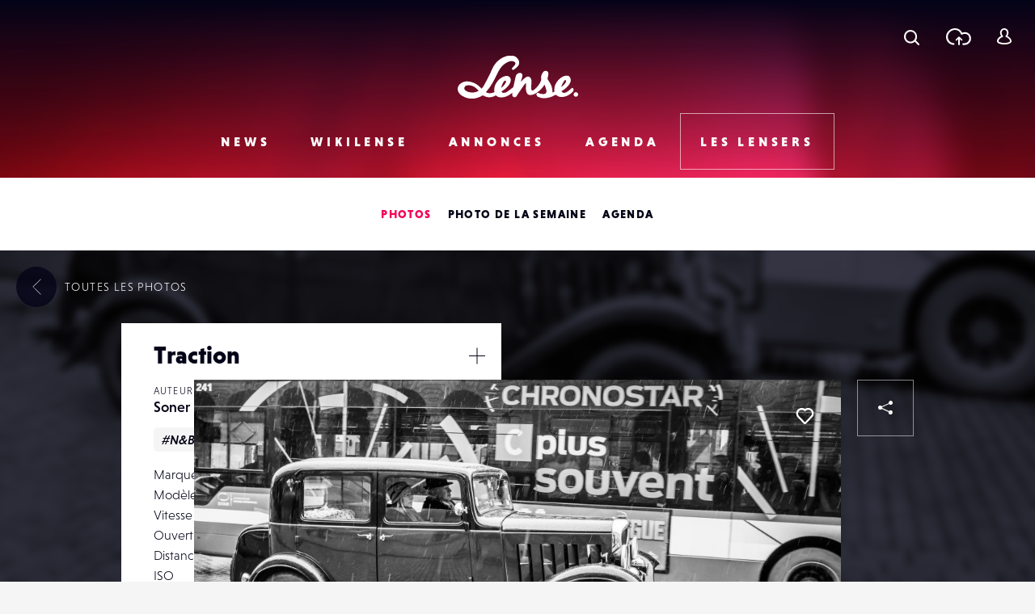

--- FILE ---
content_type: text/html; charset=UTF-8
request_url: https://www.lense.fr/wp-admin/admin-ajax.php
body_size: -66
content:
{"post_id":107673,"counted":false,"storage":[],"type":"post"}

--- FILE ---
content_type: text/html; charset=utf-8
request_url: https://www.google.com/recaptcha/api2/anchor?ar=1&k=6LehnQsUAAAAABNYyfLzUnaZTlkVTuZKBmGM04B1&co=aHR0cHM6Ly93d3cubGVuc2UuZnI6NDQz&hl=en&type=image&v=PoyoqOPhxBO7pBk68S4YbpHZ&theme=light&size=normal&anchor-ms=20000&execute-ms=30000&cb=dr9e6sr3izr4
body_size: 49577
content:
<!DOCTYPE HTML><html dir="ltr" lang="en"><head><meta http-equiv="Content-Type" content="text/html; charset=UTF-8">
<meta http-equiv="X-UA-Compatible" content="IE=edge">
<title>reCAPTCHA</title>
<style type="text/css">
/* cyrillic-ext */
@font-face {
  font-family: 'Roboto';
  font-style: normal;
  font-weight: 400;
  font-stretch: 100%;
  src: url(//fonts.gstatic.com/s/roboto/v48/KFO7CnqEu92Fr1ME7kSn66aGLdTylUAMa3GUBHMdazTgWw.woff2) format('woff2');
  unicode-range: U+0460-052F, U+1C80-1C8A, U+20B4, U+2DE0-2DFF, U+A640-A69F, U+FE2E-FE2F;
}
/* cyrillic */
@font-face {
  font-family: 'Roboto';
  font-style: normal;
  font-weight: 400;
  font-stretch: 100%;
  src: url(//fonts.gstatic.com/s/roboto/v48/KFO7CnqEu92Fr1ME7kSn66aGLdTylUAMa3iUBHMdazTgWw.woff2) format('woff2');
  unicode-range: U+0301, U+0400-045F, U+0490-0491, U+04B0-04B1, U+2116;
}
/* greek-ext */
@font-face {
  font-family: 'Roboto';
  font-style: normal;
  font-weight: 400;
  font-stretch: 100%;
  src: url(//fonts.gstatic.com/s/roboto/v48/KFO7CnqEu92Fr1ME7kSn66aGLdTylUAMa3CUBHMdazTgWw.woff2) format('woff2');
  unicode-range: U+1F00-1FFF;
}
/* greek */
@font-face {
  font-family: 'Roboto';
  font-style: normal;
  font-weight: 400;
  font-stretch: 100%;
  src: url(//fonts.gstatic.com/s/roboto/v48/KFO7CnqEu92Fr1ME7kSn66aGLdTylUAMa3-UBHMdazTgWw.woff2) format('woff2');
  unicode-range: U+0370-0377, U+037A-037F, U+0384-038A, U+038C, U+038E-03A1, U+03A3-03FF;
}
/* math */
@font-face {
  font-family: 'Roboto';
  font-style: normal;
  font-weight: 400;
  font-stretch: 100%;
  src: url(//fonts.gstatic.com/s/roboto/v48/KFO7CnqEu92Fr1ME7kSn66aGLdTylUAMawCUBHMdazTgWw.woff2) format('woff2');
  unicode-range: U+0302-0303, U+0305, U+0307-0308, U+0310, U+0312, U+0315, U+031A, U+0326-0327, U+032C, U+032F-0330, U+0332-0333, U+0338, U+033A, U+0346, U+034D, U+0391-03A1, U+03A3-03A9, U+03B1-03C9, U+03D1, U+03D5-03D6, U+03F0-03F1, U+03F4-03F5, U+2016-2017, U+2034-2038, U+203C, U+2040, U+2043, U+2047, U+2050, U+2057, U+205F, U+2070-2071, U+2074-208E, U+2090-209C, U+20D0-20DC, U+20E1, U+20E5-20EF, U+2100-2112, U+2114-2115, U+2117-2121, U+2123-214F, U+2190, U+2192, U+2194-21AE, U+21B0-21E5, U+21F1-21F2, U+21F4-2211, U+2213-2214, U+2216-22FF, U+2308-230B, U+2310, U+2319, U+231C-2321, U+2336-237A, U+237C, U+2395, U+239B-23B7, U+23D0, U+23DC-23E1, U+2474-2475, U+25AF, U+25B3, U+25B7, U+25BD, U+25C1, U+25CA, U+25CC, U+25FB, U+266D-266F, U+27C0-27FF, U+2900-2AFF, U+2B0E-2B11, U+2B30-2B4C, U+2BFE, U+3030, U+FF5B, U+FF5D, U+1D400-1D7FF, U+1EE00-1EEFF;
}
/* symbols */
@font-face {
  font-family: 'Roboto';
  font-style: normal;
  font-weight: 400;
  font-stretch: 100%;
  src: url(//fonts.gstatic.com/s/roboto/v48/KFO7CnqEu92Fr1ME7kSn66aGLdTylUAMaxKUBHMdazTgWw.woff2) format('woff2');
  unicode-range: U+0001-000C, U+000E-001F, U+007F-009F, U+20DD-20E0, U+20E2-20E4, U+2150-218F, U+2190, U+2192, U+2194-2199, U+21AF, U+21E6-21F0, U+21F3, U+2218-2219, U+2299, U+22C4-22C6, U+2300-243F, U+2440-244A, U+2460-24FF, U+25A0-27BF, U+2800-28FF, U+2921-2922, U+2981, U+29BF, U+29EB, U+2B00-2BFF, U+4DC0-4DFF, U+FFF9-FFFB, U+10140-1018E, U+10190-1019C, U+101A0, U+101D0-101FD, U+102E0-102FB, U+10E60-10E7E, U+1D2C0-1D2D3, U+1D2E0-1D37F, U+1F000-1F0FF, U+1F100-1F1AD, U+1F1E6-1F1FF, U+1F30D-1F30F, U+1F315, U+1F31C, U+1F31E, U+1F320-1F32C, U+1F336, U+1F378, U+1F37D, U+1F382, U+1F393-1F39F, U+1F3A7-1F3A8, U+1F3AC-1F3AF, U+1F3C2, U+1F3C4-1F3C6, U+1F3CA-1F3CE, U+1F3D4-1F3E0, U+1F3ED, U+1F3F1-1F3F3, U+1F3F5-1F3F7, U+1F408, U+1F415, U+1F41F, U+1F426, U+1F43F, U+1F441-1F442, U+1F444, U+1F446-1F449, U+1F44C-1F44E, U+1F453, U+1F46A, U+1F47D, U+1F4A3, U+1F4B0, U+1F4B3, U+1F4B9, U+1F4BB, U+1F4BF, U+1F4C8-1F4CB, U+1F4D6, U+1F4DA, U+1F4DF, U+1F4E3-1F4E6, U+1F4EA-1F4ED, U+1F4F7, U+1F4F9-1F4FB, U+1F4FD-1F4FE, U+1F503, U+1F507-1F50B, U+1F50D, U+1F512-1F513, U+1F53E-1F54A, U+1F54F-1F5FA, U+1F610, U+1F650-1F67F, U+1F687, U+1F68D, U+1F691, U+1F694, U+1F698, U+1F6AD, U+1F6B2, U+1F6B9-1F6BA, U+1F6BC, U+1F6C6-1F6CF, U+1F6D3-1F6D7, U+1F6E0-1F6EA, U+1F6F0-1F6F3, U+1F6F7-1F6FC, U+1F700-1F7FF, U+1F800-1F80B, U+1F810-1F847, U+1F850-1F859, U+1F860-1F887, U+1F890-1F8AD, U+1F8B0-1F8BB, U+1F8C0-1F8C1, U+1F900-1F90B, U+1F93B, U+1F946, U+1F984, U+1F996, U+1F9E9, U+1FA00-1FA6F, U+1FA70-1FA7C, U+1FA80-1FA89, U+1FA8F-1FAC6, U+1FACE-1FADC, U+1FADF-1FAE9, U+1FAF0-1FAF8, U+1FB00-1FBFF;
}
/* vietnamese */
@font-face {
  font-family: 'Roboto';
  font-style: normal;
  font-weight: 400;
  font-stretch: 100%;
  src: url(//fonts.gstatic.com/s/roboto/v48/KFO7CnqEu92Fr1ME7kSn66aGLdTylUAMa3OUBHMdazTgWw.woff2) format('woff2');
  unicode-range: U+0102-0103, U+0110-0111, U+0128-0129, U+0168-0169, U+01A0-01A1, U+01AF-01B0, U+0300-0301, U+0303-0304, U+0308-0309, U+0323, U+0329, U+1EA0-1EF9, U+20AB;
}
/* latin-ext */
@font-face {
  font-family: 'Roboto';
  font-style: normal;
  font-weight: 400;
  font-stretch: 100%;
  src: url(//fonts.gstatic.com/s/roboto/v48/KFO7CnqEu92Fr1ME7kSn66aGLdTylUAMa3KUBHMdazTgWw.woff2) format('woff2');
  unicode-range: U+0100-02BA, U+02BD-02C5, U+02C7-02CC, U+02CE-02D7, U+02DD-02FF, U+0304, U+0308, U+0329, U+1D00-1DBF, U+1E00-1E9F, U+1EF2-1EFF, U+2020, U+20A0-20AB, U+20AD-20C0, U+2113, U+2C60-2C7F, U+A720-A7FF;
}
/* latin */
@font-face {
  font-family: 'Roboto';
  font-style: normal;
  font-weight: 400;
  font-stretch: 100%;
  src: url(//fonts.gstatic.com/s/roboto/v48/KFO7CnqEu92Fr1ME7kSn66aGLdTylUAMa3yUBHMdazQ.woff2) format('woff2');
  unicode-range: U+0000-00FF, U+0131, U+0152-0153, U+02BB-02BC, U+02C6, U+02DA, U+02DC, U+0304, U+0308, U+0329, U+2000-206F, U+20AC, U+2122, U+2191, U+2193, U+2212, U+2215, U+FEFF, U+FFFD;
}
/* cyrillic-ext */
@font-face {
  font-family: 'Roboto';
  font-style: normal;
  font-weight: 500;
  font-stretch: 100%;
  src: url(//fonts.gstatic.com/s/roboto/v48/KFO7CnqEu92Fr1ME7kSn66aGLdTylUAMa3GUBHMdazTgWw.woff2) format('woff2');
  unicode-range: U+0460-052F, U+1C80-1C8A, U+20B4, U+2DE0-2DFF, U+A640-A69F, U+FE2E-FE2F;
}
/* cyrillic */
@font-face {
  font-family: 'Roboto';
  font-style: normal;
  font-weight: 500;
  font-stretch: 100%;
  src: url(//fonts.gstatic.com/s/roboto/v48/KFO7CnqEu92Fr1ME7kSn66aGLdTylUAMa3iUBHMdazTgWw.woff2) format('woff2');
  unicode-range: U+0301, U+0400-045F, U+0490-0491, U+04B0-04B1, U+2116;
}
/* greek-ext */
@font-face {
  font-family: 'Roboto';
  font-style: normal;
  font-weight: 500;
  font-stretch: 100%;
  src: url(//fonts.gstatic.com/s/roboto/v48/KFO7CnqEu92Fr1ME7kSn66aGLdTylUAMa3CUBHMdazTgWw.woff2) format('woff2');
  unicode-range: U+1F00-1FFF;
}
/* greek */
@font-face {
  font-family: 'Roboto';
  font-style: normal;
  font-weight: 500;
  font-stretch: 100%;
  src: url(//fonts.gstatic.com/s/roboto/v48/KFO7CnqEu92Fr1ME7kSn66aGLdTylUAMa3-UBHMdazTgWw.woff2) format('woff2');
  unicode-range: U+0370-0377, U+037A-037F, U+0384-038A, U+038C, U+038E-03A1, U+03A3-03FF;
}
/* math */
@font-face {
  font-family: 'Roboto';
  font-style: normal;
  font-weight: 500;
  font-stretch: 100%;
  src: url(//fonts.gstatic.com/s/roboto/v48/KFO7CnqEu92Fr1ME7kSn66aGLdTylUAMawCUBHMdazTgWw.woff2) format('woff2');
  unicode-range: U+0302-0303, U+0305, U+0307-0308, U+0310, U+0312, U+0315, U+031A, U+0326-0327, U+032C, U+032F-0330, U+0332-0333, U+0338, U+033A, U+0346, U+034D, U+0391-03A1, U+03A3-03A9, U+03B1-03C9, U+03D1, U+03D5-03D6, U+03F0-03F1, U+03F4-03F5, U+2016-2017, U+2034-2038, U+203C, U+2040, U+2043, U+2047, U+2050, U+2057, U+205F, U+2070-2071, U+2074-208E, U+2090-209C, U+20D0-20DC, U+20E1, U+20E5-20EF, U+2100-2112, U+2114-2115, U+2117-2121, U+2123-214F, U+2190, U+2192, U+2194-21AE, U+21B0-21E5, U+21F1-21F2, U+21F4-2211, U+2213-2214, U+2216-22FF, U+2308-230B, U+2310, U+2319, U+231C-2321, U+2336-237A, U+237C, U+2395, U+239B-23B7, U+23D0, U+23DC-23E1, U+2474-2475, U+25AF, U+25B3, U+25B7, U+25BD, U+25C1, U+25CA, U+25CC, U+25FB, U+266D-266F, U+27C0-27FF, U+2900-2AFF, U+2B0E-2B11, U+2B30-2B4C, U+2BFE, U+3030, U+FF5B, U+FF5D, U+1D400-1D7FF, U+1EE00-1EEFF;
}
/* symbols */
@font-face {
  font-family: 'Roboto';
  font-style: normal;
  font-weight: 500;
  font-stretch: 100%;
  src: url(//fonts.gstatic.com/s/roboto/v48/KFO7CnqEu92Fr1ME7kSn66aGLdTylUAMaxKUBHMdazTgWw.woff2) format('woff2');
  unicode-range: U+0001-000C, U+000E-001F, U+007F-009F, U+20DD-20E0, U+20E2-20E4, U+2150-218F, U+2190, U+2192, U+2194-2199, U+21AF, U+21E6-21F0, U+21F3, U+2218-2219, U+2299, U+22C4-22C6, U+2300-243F, U+2440-244A, U+2460-24FF, U+25A0-27BF, U+2800-28FF, U+2921-2922, U+2981, U+29BF, U+29EB, U+2B00-2BFF, U+4DC0-4DFF, U+FFF9-FFFB, U+10140-1018E, U+10190-1019C, U+101A0, U+101D0-101FD, U+102E0-102FB, U+10E60-10E7E, U+1D2C0-1D2D3, U+1D2E0-1D37F, U+1F000-1F0FF, U+1F100-1F1AD, U+1F1E6-1F1FF, U+1F30D-1F30F, U+1F315, U+1F31C, U+1F31E, U+1F320-1F32C, U+1F336, U+1F378, U+1F37D, U+1F382, U+1F393-1F39F, U+1F3A7-1F3A8, U+1F3AC-1F3AF, U+1F3C2, U+1F3C4-1F3C6, U+1F3CA-1F3CE, U+1F3D4-1F3E0, U+1F3ED, U+1F3F1-1F3F3, U+1F3F5-1F3F7, U+1F408, U+1F415, U+1F41F, U+1F426, U+1F43F, U+1F441-1F442, U+1F444, U+1F446-1F449, U+1F44C-1F44E, U+1F453, U+1F46A, U+1F47D, U+1F4A3, U+1F4B0, U+1F4B3, U+1F4B9, U+1F4BB, U+1F4BF, U+1F4C8-1F4CB, U+1F4D6, U+1F4DA, U+1F4DF, U+1F4E3-1F4E6, U+1F4EA-1F4ED, U+1F4F7, U+1F4F9-1F4FB, U+1F4FD-1F4FE, U+1F503, U+1F507-1F50B, U+1F50D, U+1F512-1F513, U+1F53E-1F54A, U+1F54F-1F5FA, U+1F610, U+1F650-1F67F, U+1F687, U+1F68D, U+1F691, U+1F694, U+1F698, U+1F6AD, U+1F6B2, U+1F6B9-1F6BA, U+1F6BC, U+1F6C6-1F6CF, U+1F6D3-1F6D7, U+1F6E0-1F6EA, U+1F6F0-1F6F3, U+1F6F7-1F6FC, U+1F700-1F7FF, U+1F800-1F80B, U+1F810-1F847, U+1F850-1F859, U+1F860-1F887, U+1F890-1F8AD, U+1F8B0-1F8BB, U+1F8C0-1F8C1, U+1F900-1F90B, U+1F93B, U+1F946, U+1F984, U+1F996, U+1F9E9, U+1FA00-1FA6F, U+1FA70-1FA7C, U+1FA80-1FA89, U+1FA8F-1FAC6, U+1FACE-1FADC, U+1FADF-1FAE9, U+1FAF0-1FAF8, U+1FB00-1FBFF;
}
/* vietnamese */
@font-face {
  font-family: 'Roboto';
  font-style: normal;
  font-weight: 500;
  font-stretch: 100%;
  src: url(//fonts.gstatic.com/s/roboto/v48/KFO7CnqEu92Fr1ME7kSn66aGLdTylUAMa3OUBHMdazTgWw.woff2) format('woff2');
  unicode-range: U+0102-0103, U+0110-0111, U+0128-0129, U+0168-0169, U+01A0-01A1, U+01AF-01B0, U+0300-0301, U+0303-0304, U+0308-0309, U+0323, U+0329, U+1EA0-1EF9, U+20AB;
}
/* latin-ext */
@font-face {
  font-family: 'Roboto';
  font-style: normal;
  font-weight: 500;
  font-stretch: 100%;
  src: url(//fonts.gstatic.com/s/roboto/v48/KFO7CnqEu92Fr1ME7kSn66aGLdTylUAMa3KUBHMdazTgWw.woff2) format('woff2');
  unicode-range: U+0100-02BA, U+02BD-02C5, U+02C7-02CC, U+02CE-02D7, U+02DD-02FF, U+0304, U+0308, U+0329, U+1D00-1DBF, U+1E00-1E9F, U+1EF2-1EFF, U+2020, U+20A0-20AB, U+20AD-20C0, U+2113, U+2C60-2C7F, U+A720-A7FF;
}
/* latin */
@font-face {
  font-family: 'Roboto';
  font-style: normal;
  font-weight: 500;
  font-stretch: 100%;
  src: url(//fonts.gstatic.com/s/roboto/v48/KFO7CnqEu92Fr1ME7kSn66aGLdTylUAMa3yUBHMdazQ.woff2) format('woff2');
  unicode-range: U+0000-00FF, U+0131, U+0152-0153, U+02BB-02BC, U+02C6, U+02DA, U+02DC, U+0304, U+0308, U+0329, U+2000-206F, U+20AC, U+2122, U+2191, U+2193, U+2212, U+2215, U+FEFF, U+FFFD;
}
/* cyrillic-ext */
@font-face {
  font-family: 'Roboto';
  font-style: normal;
  font-weight: 900;
  font-stretch: 100%;
  src: url(//fonts.gstatic.com/s/roboto/v48/KFO7CnqEu92Fr1ME7kSn66aGLdTylUAMa3GUBHMdazTgWw.woff2) format('woff2');
  unicode-range: U+0460-052F, U+1C80-1C8A, U+20B4, U+2DE0-2DFF, U+A640-A69F, U+FE2E-FE2F;
}
/* cyrillic */
@font-face {
  font-family: 'Roboto';
  font-style: normal;
  font-weight: 900;
  font-stretch: 100%;
  src: url(//fonts.gstatic.com/s/roboto/v48/KFO7CnqEu92Fr1ME7kSn66aGLdTylUAMa3iUBHMdazTgWw.woff2) format('woff2');
  unicode-range: U+0301, U+0400-045F, U+0490-0491, U+04B0-04B1, U+2116;
}
/* greek-ext */
@font-face {
  font-family: 'Roboto';
  font-style: normal;
  font-weight: 900;
  font-stretch: 100%;
  src: url(//fonts.gstatic.com/s/roboto/v48/KFO7CnqEu92Fr1ME7kSn66aGLdTylUAMa3CUBHMdazTgWw.woff2) format('woff2');
  unicode-range: U+1F00-1FFF;
}
/* greek */
@font-face {
  font-family: 'Roboto';
  font-style: normal;
  font-weight: 900;
  font-stretch: 100%;
  src: url(//fonts.gstatic.com/s/roboto/v48/KFO7CnqEu92Fr1ME7kSn66aGLdTylUAMa3-UBHMdazTgWw.woff2) format('woff2');
  unicode-range: U+0370-0377, U+037A-037F, U+0384-038A, U+038C, U+038E-03A1, U+03A3-03FF;
}
/* math */
@font-face {
  font-family: 'Roboto';
  font-style: normal;
  font-weight: 900;
  font-stretch: 100%;
  src: url(//fonts.gstatic.com/s/roboto/v48/KFO7CnqEu92Fr1ME7kSn66aGLdTylUAMawCUBHMdazTgWw.woff2) format('woff2');
  unicode-range: U+0302-0303, U+0305, U+0307-0308, U+0310, U+0312, U+0315, U+031A, U+0326-0327, U+032C, U+032F-0330, U+0332-0333, U+0338, U+033A, U+0346, U+034D, U+0391-03A1, U+03A3-03A9, U+03B1-03C9, U+03D1, U+03D5-03D6, U+03F0-03F1, U+03F4-03F5, U+2016-2017, U+2034-2038, U+203C, U+2040, U+2043, U+2047, U+2050, U+2057, U+205F, U+2070-2071, U+2074-208E, U+2090-209C, U+20D0-20DC, U+20E1, U+20E5-20EF, U+2100-2112, U+2114-2115, U+2117-2121, U+2123-214F, U+2190, U+2192, U+2194-21AE, U+21B0-21E5, U+21F1-21F2, U+21F4-2211, U+2213-2214, U+2216-22FF, U+2308-230B, U+2310, U+2319, U+231C-2321, U+2336-237A, U+237C, U+2395, U+239B-23B7, U+23D0, U+23DC-23E1, U+2474-2475, U+25AF, U+25B3, U+25B7, U+25BD, U+25C1, U+25CA, U+25CC, U+25FB, U+266D-266F, U+27C0-27FF, U+2900-2AFF, U+2B0E-2B11, U+2B30-2B4C, U+2BFE, U+3030, U+FF5B, U+FF5D, U+1D400-1D7FF, U+1EE00-1EEFF;
}
/* symbols */
@font-face {
  font-family: 'Roboto';
  font-style: normal;
  font-weight: 900;
  font-stretch: 100%;
  src: url(//fonts.gstatic.com/s/roboto/v48/KFO7CnqEu92Fr1ME7kSn66aGLdTylUAMaxKUBHMdazTgWw.woff2) format('woff2');
  unicode-range: U+0001-000C, U+000E-001F, U+007F-009F, U+20DD-20E0, U+20E2-20E4, U+2150-218F, U+2190, U+2192, U+2194-2199, U+21AF, U+21E6-21F0, U+21F3, U+2218-2219, U+2299, U+22C4-22C6, U+2300-243F, U+2440-244A, U+2460-24FF, U+25A0-27BF, U+2800-28FF, U+2921-2922, U+2981, U+29BF, U+29EB, U+2B00-2BFF, U+4DC0-4DFF, U+FFF9-FFFB, U+10140-1018E, U+10190-1019C, U+101A0, U+101D0-101FD, U+102E0-102FB, U+10E60-10E7E, U+1D2C0-1D2D3, U+1D2E0-1D37F, U+1F000-1F0FF, U+1F100-1F1AD, U+1F1E6-1F1FF, U+1F30D-1F30F, U+1F315, U+1F31C, U+1F31E, U+1F320-1F32C, U+1F336, U+1F378, U+1F37D, U+1F382, U+1F393-1F39F, U+1F3A7-1F3A8, U+1F3AC-1F3AF, U+1F3C2, U+1F3C4-1F3C6, U+1F3CA-1F3CE, U+1F3D4-1F3E0, U+1F3ED, U+1F3F1-1F3F3, U+1F3F5-1F3F7, U+1F408, U+1F415, U+1F41F, U+1F426, U+1F43F, U+1F441-1F442, U+1F444, U+1F446-1F449, U+1F44C-1F44E, U+1F453, U+1F46A, U+1F47D, U+1F4A3, U+1F4B0, U+1F4B3, U+1F4B9, U+1F4BB, U+1F4BF, U+1F4C8-1F4CB, U+1F4D6, U+1F4DA, U+1F4DF, U+1F4E3-1F4E6, U+1F4EA-1F4ED, U+1F4F7, U+1F4F9-1F4FB, U+1F4FD-1F4FE, U+1F503, U+1F507-1F50B, U+1F50D, U+1F512-1F513, U+1F53E-1F54A, U+1F54F-1F5FA, U+1F610, U+1F650-1F67F, U+1F687, U+1F68D, U+1F691, U+1F694, U+1F698, U+1F6AD, U+1F6B2, U+1F6B9-1F6BA, U+1F6BC, U+1F6C6-1F6CF, U+1F6D3-1F6D7, U+1F6E0-1F6EA, U+1F6F0-1F6F3, U+1F6F7-1F6FC, U+1F700-1F7FF, U+1F800-1F80B, U+1F810-1F847, U+1F850-1F859, U+1F860-1F887, U+1F890-1F8AD, U+1F8B0-1F8BB, U+1F8C0-1F8C1, U+1F900-1F90B, U+1F93B, U+1F946, U+1F984, U+1F996, U+1F9E9, U+1FA00-1FA6F, U+1FA70-1FA7C, U+1FA80-1FA89, U+1FA8F-1FAC6, U+1FACE-1FADC, U+1FADF-1FAE9, U+1FAF0-1FAF8, U+1FB00-1FBFF;
}
/* vietnamese */
@font-face {
  font-family: 'Roboto';
  font-style: normal;
  font-weight: 900;
  font-stretch: 100%;
  src: url(//fonts.gstatic.com/s/roboto/v48/KFO7CnqEu92Fr1ME7kSn66aGLdTylUAMa3OUBHMdazTgWw.woff2) format('woff2');
  unicode-range: U+0102-0103, U+0110-0111, U+0128-0129, U+0168-0169, U+01A0-01A1, U+01AF-01B0, U+0300-0301, U+0303-0304, U+0308-0309, U+0323, U+0329, U+1EA0-1EF9, U+20AB;
}
/* latin-ext */
@font-face {
  font-family: 'Roboto';
  font-style: normal;
  font-weight: 900;
  font-stretch: 100%;
  src: url(//fonts.gstatic.com/s/roboto/v48/KFO7CnqEu92Fr1ME7kSn66aGLdTylUAMa3KUBHMdazTgWw.woff2) format('woff2');
  unicode-range: U+0100-02BA, U+02BD-02C5, U+02C7-02CC, U+02CE-02D7, U+02DD-02FF, U+0304, U+0308, U+0329, U+1D00-1DBF, U+1E00-1E9F, U+1EF2-1EFF, U+2020, U+20A0-20AB, U+20AD-20C0, U+2113, U+2C60-2C7F, U+A720-A7FF;
}
/* latin */
@font-face {
  font-family: 'Roboto';
  font-style: normal;
  font-weight: 900;
  font-stretch: 100%;
  src: url(//fonts.gstatic.com/s/roboto/v48/KFO7CnqEu92Fr1ME7kSn66aGLdTylUAMa3yUBHMdazQ.woff2) format('woff2');
  unicode-range: U+0000-00FF, U+0131, U+0152-0153, U+02BB-02BC, U+02C6, U+02DA, U+02DC, U+0304, U+0308, U+0329, U+2000-206F, U+20AC, U+2122, U+2191, U+2193, U+2212, U+2215, U+FEFF, U+FFFD;
}

</style>
<link rel="stylesheet" type="text/css" href="https://www.gstatic.com/recaptcha/releases/PoyoqOPhxBO7pBk68S4YbpHZ/styles__ltr.css">
<script nonce="v3v4lv5NXpT_8XFAD6a5dQ" type="text/javascript">window['__recaptcha_api'] = 'https://www.google.com/recaptcha/api2/';</script>
<script type="text/javascript" src="https://www.gstatic.com/recaptcha/releases/PoyoqOPhxBO7pBk68S4YbpHZ/recaptcha__en.js" nonce="v3v4lv5NXpT_8XFAD6a5dQ">
      
    </script></head>
<body><div id="rc-anchor-alert" class="rc-anchor-alert"></div>
<input type="hidden" id="recaptcha-token" value="[base64]">
<script type="text/javascript" nonce="v3v4lv5NXpT_8XFAD6a5dQ">
      recaptcha.anchor.Main.init("[\x22ainput\x22,[\x22bgdata\x22,\x22\x22,\[base64]/[base64]/[base64]/[base64]/[base64]/UltsKytdPUU6KEU8MjA0OD9SW2wrK109RT4+NnwxOTI6KChFJjY0NTEyKT09NTUyOTYmJk0rMTxjLmxlbmd0aCYmKGMuY2hhckNvZGVBdChNKzEpJjY0NTEyKT09NTYzMjA/[base64]/[base64]/[base64]/[base64]/[base64]/[base64]/[base64]\x22,\[base64]\\u003d\x22,\x22J8K3HDcrY3szXA0xwrDDimTDqg/CucOMw6EvwpQcw6zDisK4w61sRMOrwqvDu8OEDA7CnmbDqsKPwqA8wpE0w4Q/AnTCtWBlw50Ofz3CosOpEsO+YnnCukcIIMOawqcrdW88HcODw4bCvyUvwobDmcKsw4vDjMOoNxtWbsK4wrzCssOkdD/Cg8Obw7nChCfCmcOywqHCtsKewqJVPg/ChsKGUcOyUCLCq8KKwqPClj8LwrPDl1wawqrCswwSwr/CoMKlwqdMw6QVworDs8KdSsODwrfDqidXw4Eqwr9Ew6jDqcKtw54Xw7JjMsOaJCzDh1/DosOow4s7w7gQw4Eow4offTxFA8KQGMKbwpU7IF7DpxPDs8OVQ3cfEsK+IVxmw4sVw6vDicOqw6zCg8K0BMKrXsOKX03DvcK2J8Kdw6LCncOSPMOlwqXCl1DDqW/DrQrDuio5G8KIB8O1WwfDgcKLGFwbw4zCiC7Cjmk7woXDvMKcw7Qwwq3CuMOaKcKKNMKlKMOGwrMVKz7CqVNHYg7CscO8ahEmFcKDwosswoklQcOaw5pXw711woJTVcO2O8K8w7NAbzZuw6NtwoHCucOMS8OjZS7CjsOUw5dww7/DjcKPf8OHw5PDq8ONwo4+w77Ck8OVBEXDjnwzwqPDqcOXZ2JBWcOYC3HDocKewqhew7vDjMOTwqgswqTDtE9Sw7FgwpoVwqsaSATCiWnCjnDClFzCkcOidELCkGVRbsKJeCPCjsOnw6AJDCFbYXlSBsOUw7DCv8OsLnjDlxQPGn82YHLCjiNLUiQ/XQUyUcKUPnrDp8O3IMKCwo/DjcKsWU8+RQjCnsOYdcKpw5/Dtk3Dt0PDpcOfwqrCpz9YM8KJwqfCggbCmnfCqsK4wojDmsOKSElrMHjDmEUbQwVEI8ODworCq3hseVZzaRvCvcKcdMO5fMOWEMK2P8OjwpRqKgXDqMOkHVTDtcK/w5gCEMOFw5d4wovCnHdKwpfDqlU4IsOubsOdd8OgWlfCglXDpytSwr/DuR/CoF8yFXrDgcK2OcOiYS/DrGtqKcKVwqx8MgnClhZLw5pow6DCncO5wrBDXWzClh/CvSgCw5fDkj0YwoXDm19Swp/CjUlow7LCnCsPwpYXw5c/wqcLw51Xw4YhIcKBwrLDv0XChsOAI8KERsKYwrzCgTNrSSEnWcKDw4TCv8OWHMKGwpxYwoAREAJaworCkV4Aw7fCowZcw7vCvlFLw5ELw57DlgUvwpcZw6TCtcKtbnzDtTxPacOCd8KLwo3CkcOmdgsxHMOhw67CpCPDlcKaw5/DtsO7d8K5Py0UdAgfw47ClU94w4/DksKiwphqwpgpwrjCoh/CgcORVsKjwpNoewYWFsO8wokzw5jCpMOwwrZ0AsKRC8OhSkrDrMKWw7zDlhnCo8KdXcOfYsOQPH1XdC0Nwo5ew65yw7fDtT3CvxkmMsOydzjDklsXVcOaw6PChEhRwpPClxdEVVbCkmbDmCpBw5xzCMOITDJsw4cOJAlkwoLCpgzDlcO/w6ZLIMO8KMOBHMKYw7cjC8KPw7DDu8OwR8K6w7PCkMOPP0jDjMKLw4IhF2nCuWvDjik4PMODdFQ5w7HClkjCm8OWPVDCpwBRw55IwobClsKowr/[base64]/DpsKEDQjDnmjCrcKROQ3DsgR+PVpYw4/[base64]/wqV9w43CjsK1wpLDshJNN8OBw6HCjMKIw7Y8BsOmXS7CkcOaK3/Dt8Kub8OlfHtgB00Bw4FjUXhJEcOTP8KgwqXCqMKpw4hWf8OKXsOjCCxid8ORw7TCqQbCjn3CoCrCtUpDCMKTe8ORw5gGw5gnwrM2EyTCnMK4eAjDgsO2RcKhw4Jtw4NbA8Ofw4/DtMKNwq7DkADCksKpw6LCjsOreT7CnCssdMOdw4rDucKXwpQoLBo8fDnDszo9wpbCp318w6DDq8O0wqTCusONwqzDnVHDjMOXwqPDvUHDpAPClsKNVFFMwo9MEk/CgMOKwpXCq0HDuQbCp8K4MlNbwo0IwoEoaABQQnQGLmMZU8OyH8OHBMO8wq/CqXHDgsOPw7NlNz54K0bCtEIjw6LCj8O5w7XCoDNbwqXDsDJWw6HCnCdSw7xnScK0woBbBcKZw7scQCI6w6XDtEZlL1EDRMKXw5JkRiI8HMK0aw7DscKAJ3fCgcKpMsOPAl7DrcKxw5dTM8Kiw4Bpwq7Dr3RKw4DCt1TDmWnCpcKqw6HCmwBoAsO0w5AqXj/CscKcIkYZw7E8K8OPaz1KccOWwqhDYcKEw4XDq3rCqcKNwqIkw49pC8Omw6IaUEg+cD9Rw6YtVTHDvkYVw5jCr8KBfnIPR8KXP8KMPyR1wrDCiXx1bhdHIsKnwpzDmisCwrdXw7RBGmLDtXrCmMKxC8KKwrzDt8OIwp/DtsOlODPCpcKfdRjCu8Otwrd+woLDuMKtwrxVaMOVwq9lwpsNwonDvVEpw4hoaMOSwqogFMO6w5PDscOzw4kxwovDtsOHcsKLw61uwo/CgyoNJcOTw6Ymw4PCg1/[base64]/[base64]/DoMO6Wh3DmcOjwokIwpcdw4hmPMOQc2F6JMOgNsOzHMOwPEnCtkkvwpDDmQU5w58ww6wFw7rCsRAmKcOZwpnDjko8w5jCglvCi8KBF3fDqsOkOV4helkQGcKIwrnDrCPCqMOow53Dj1LDh8OpF3fDmQ1pwppvw61twpHCnsKJwp4VFMKUYgjCnDbDuTbCszbDvHULw6/Dl8KgOg0Mw4MsZsO/wqgWYcOrZ19jaMOWKMODAsOewoTCnibChE40TcOaPxHCqMKmwrjDp3dIwoljNsOWBMOYw5fDrTVew6TDvHh0w5TCiMKFw7PDpcOEwqLDnnDDpBEEwo3DiBHDoMORNBtCw6fDqsKTCEDCm8K/w5wgMUzDhnrCnsOiw7HCpUpxw7DClkfDoMKyw7JVwrlEw6jDvj5dE8K1w7TCjG4dFcKcY8KVPE3DncKCZm/Dk8Kdw5BowowOY0LCpsKlwrR8QsOHwo18Y8Oze8KzAsOOFXV5w40hw4IYw4PDrzjCq07Cn8OSwo7CtMK+NcOVw4/Ckz/DrMOuUsO3Umc1NDgGKcOCwpvCuDFaw4/CoEzDsyzCoC5gw6fDmcKkw65yFFUlw5LCulLDlMOJAHsxw6dqUcKAwr0QwoF/w6DDuGTDom8Bw7sTwrsvw4vDucKMwoXCkcKHwq4FKsKTw6TCoXjCmcOXbUTDpmnCvcOGQhjCm8KcOX/CoMOCw45rMHsIwqTDp200DsO2VsOEwpzCjj7Ck8K+VsOtworCggJ3GjrCryPDusKZwp1qwr3ChsOEwpzDqzbDvsKuw4bCuzYBwqTCnC3DqMKNDgUNXCvDjsOSYXjDgcKMwqRxw7XCu2wxw759w4vCuQnCisOYw6HDtsOFAsOQNMOsN8KBUcKYw4sKT8O/[base64]/[base64]/DrMKDwoTDn8KPYMOEw5vCiRJkwrtPwpsCeDzDv3LDtB5xJjIRwoliOMOmAMKJw7RKUMK3GsO9Xy4Lw53ChMKDw6HDrkPCvDTDl2x1wr9Swr5nwqzCgQxQwp7Cn1UXIsKbwpVGwr7Ch8K/w5gewqImOcKsVkbDqkVSM8KqNjk4wqzCpsOmf8O4amQJw5FXfcKOBMK1w7JNw5zClMOfTwkCw60iwqPCoVPCkcKhTcK6ECnDj8KmwrQUw6RBw4rDmnjCnXl0w7VEMBrDt2QVBsOlw6nCoHAVwq7CiMO/[base64]/DsRvCu8OOT0ZMwrFCM3bDkMK0KcK9wpIqwohbw4/DjsK1w61mwpHCgsOTw6/Cgm15UgXCmMKNwrrDq1VDw6V2wqXCn2R5wrTCnVvDpcKgw7cnw5PDs8OmwrIMY8OhX8O6wpbDvcKFwqhvdlofw75jw4/Dsg/CoTg6Yzs7NHTCkMKWVcK6wqF8D8OSXsOATjVvXsO7NUcOwp9kw5MVYsKod8O0wo3CjUDClVEqG8KywrPDpREgfsK/KsOYJHh+w5/DiMOaCGfDtsKFw4IYAy/Do8KUw7xST8KAMA/DuXJewqBfw4zDhMO7d8ORwqzDucKAwrvCoS94w5LCicOrDgzDi8KQw5JeBsOHNRQdJcKZc8O0w4fDvmUsP8KUYcO3w4PCkRzCrMOLWsOnJh/CicKOPcKEw4Izdwo8S8KxF8OXwqHCucKHw7dLTMKtU8OIw6oWw7vDrcKDQxDClAwQwrBDMWNvw5jDngrCr8OvQQFjw5ReSU/Dr8KqwrLCnsOJwoHCscKYwoXDkAYSwpjCjVPCsMKOwqIdZVDCjsKZw4LCh8KZw6EYwonCtE8bTD7Cmx7CrGt9dyHDnnkHwqfDvlEvWcOPEGd2eMKZwpzCksOuw67Dqm0abcKQDcK+EsOww70VcsKVIsK6w7nDjRvDt8KPwrpmwoTDthpZCyfCkcKKwqYnKH8/w7JHw58dX8Kvw4TCl04Cw5w7bVDDisKYwq9Hw7/DvMOEHsKfVgB8Ah1DUcOSwrrCqcK8dx5/[base64]/w6zChE5iM8Kaw7jCrsKAwpcawrrDvCcYXMKifFMpKMOJwoYzRcO7VMO8DEHCnV1SOMK7VA/Ch8ORCQrDt8K8w4HDpMOXHMKBwr/[base64]/[base64]/w47Dl8KIIzDDpsK+w7w5ecOZC8KkwpHDocORA8OuaQFOwpgcFsORLsK0wpDChh1zw4IwAwYZw7jDtMK3LsKkw4Aawp7CtMKuwq/Cs3oBMcKOH8OMDg7CvQfDtMOPw73Du8K/w6HCi8OuDnQfw6hbTncyYsK/[base64]/CnknCnsKWw4BhWQIhw5bCu8Kiw4fCrMKiIAwuw78mwoN1KjlZRcKHDBvDs8K2w7LCs8KawrrDrsOGwrPCnRvCs8O3CArCnz4LNmhEwr3DqcKAJsKaJMKnLW3DiMKhw4wpYMKTKk1ZfMKaacKBai7ChnDDgMOtwpfDrcO2VMO+wpjDhMOpwq/Dp2RqwqM9w7lNDlopIQJXwrvCllzCtHPDmQfDnGvCsm/CtjbDm8Oow7A5c3DCp2ROFsOYwr5EwpfDu8Kpw6EMw48+LMOeEcKuwqNLJsKCwrrCgcKbw4ZNw7F+w78XwqJvN8KswppOCx3ClXULwpbDtBzCjMOdwqEUMAbCkgZEw7g7wps6ZcOXfsOKw7UGw5tQw65Pwp5nV3fDgTHCqy/[base64]/Cs8K5wo4uHsK4Y8KIQcK9ZV/Dt8OiRCBIeCkGw5RnwrfDqMOZwoUFw5jCqBktw5TCnsOQwpHDq8Oxwr7CmsK1CcKDGsKUVm8kYcOQEsKaEsKAwqM0wqBRZw0KQcKSw7AjU8K0wr3DpMKJw6peYx/[base64]/DoMOLc0Yzw5Iyw6zDj33DuW7DssKxw5QcAV/DjlHDlcKNaMOHScOFFcOHfALDrFBVwp5zT8OBKhxcWiR4wo/[base64]/DssOdWsKDwrpLeGvCm8KmCBcwwo8CBSUCCGE0w5bDuMOAwqd4w4LCucOGAMOZIMKxMyHDt8KaPcKHN8Okw406eiXCqcKhOMO8JcKNwpVOMxVOwrTDrQgiJcOIwqLDuMK/[base64]/DgEjDjHrCvS7DmCfDlQXDiMOqwqxqw5rDjcOBwr9swq9IwrkRwq4Fw6XCksKscg/Duy/CvC7Cp8OiY8O9EsKDIsKbS8OiDsOdMjd8WFLCqsKIOcOlwoczGycoP8OPwqdnI8OxZcO3E8K8w4nClMO1wog1RMOLDiLCiD/DvEnDsmPCoUJ/wqQkfFw/esKfwr3Ct1nDnysJw5TCj0TDuMOqbMKgwq5ywprDlsKcwrEgwonCl8K4woxRw5Vxwo7DmcOew5zCuD/DmRHCpsKmfSHClMKuCcOgwqTCilbDkMOYw5dQf8KCw6gUDcKaVMKkwotIPsKxw6rDmcOSezPCq3HCogUpwqsPCE1wJ0fCqEfCmcKrHH5Qw54awqVLw7vDgsOhw61ZAMKgw74qwooZwo/Dok7DqU7Dr8Kvw7fDsAzCmcOcwoDDuCbDnMOcEsKjCDnCnRLCoWHDscOqDHhaw5HDmcOow7JkeElcw4nDnyfDnsKhUSvCv8O+w4zDpcKUwpPCpsKqwrcawovCnV/ChAnCol3DlMKKADzDtMKPPMO0dsOSHX1Bw7zCvR7DuxEvwp/CqcK8woZ5C8KOGSp/[base64]/wprCnMK3wrbDm8Onw5UEVMKwYMOtwpfDu8OVw5Acw4/[base64]/[base64]/MMOAwqETwpF/dsOswrDDrcKZJMKTGTzDssKjDRZ9QkzCu08Zw7Icw6fDu8KcesKFR8K2wp0IwoEVB3J/[base64]/DojHDpcOlwpZOwrbClCNgKMKlYSfDvxd+Ql7DrnHCoMO0wrrCi8OpwpHCu1TCs1MKVMOtwo3CkMOvOMKbw7x0w5LDpcKHwq9QwpkNw5pZCcO5w7VpLMOfwqM8w5VzXcKFw5FFw6bCi35xwoLDicKpXFPCkRZ/ZBTCj8KzaMO5w6nDrsO1wqkCXHnDosOawpjCssKcIMOnNEbDpFtzw41Uw4HCl8KTwozCmcKYe8K/w7BowrEmwonCucORZV4yWXRZw5RjwoYAworCnsKDw4/DlAvDo2rDtsKuCgLCncKBRcORJsKBSsK8IAfDncOYwqoRwrjChHNHNyDChcKkw5EBdMKtRWXCjCTDqVMuwrUhSmpjwq0oJcOuPWLDtCPCsMOhw5FRwoA+w5zCj2/DssKWwpdKwoR1wqRmwok0aCTCvcOlwqAyGcKzZ8OSwoUJUh0rPzAzXMOfw60lwpjDkm4Kw6TDokZFIcKPZ8KeLcKaWMKTwrZwFMOyw4JBwofDigx+woMoO8KNwowQATdJwqMnDljDi2ZTwrNxLcO2w4LCq8KeLmVzwrlmODDCiy7Dt8KSw7gKwqVdw4zDoHvCtsONw5/[base64]/wqLDk8KBAcK4woXCvWfCmQhKJcOoCjbCslPCrkYYYH7DpMKRwrYPw4N5TsOWbRfCn8Kpw6PDrcOkT2TCssOMwp1wwrteMn1FN8OgRQxPw6rCjcKiUhVyQSNQIcK6F8O9ICzCuUNrWMKyZ8O+bV0hw4rDlMK3VMO3w4JpT0bCvkd+XGDDu8Ozw4rDsy3CgSXDvU/CvMORFhB6csKRVC1NwoAYw7nCkcOxPcK7EsKJJT1+woDCpjMmN8KMw5bCvsKHKsOTw7bDjMOZYVUPP8KcNsOAwqzCm1LDt8KrV03CuMO7VivDrcKYaBoWwrJ9wokYw4bCjHnDv8OSw6sSQcKUSsODbsOMZ8OzQsKHRMO/EMOvw7Q4wq1lwpFFwr9yYMK5RxbCmMKwYgcoYyBzBMOrOMOxBsK0wqBQZkLCkG7DpFHDvMK/[base64]/DucOCw5NPwp/DjcODw5TDtlM5wpsPwrzDtSjCgSjDvGXCq33CqMKxw4rDt8OraURxwol8wqnDuFzCr8KJw6PDmht/fgLDjMOqG1YDJcOfYwQSw5vCuR3CksOaH3XCmMK/I8OXw5fDicK8w6PCjsOjwoXCgk0fwq09B8O1w5UXwoxqwpvCkQTDgMKDdRzDtcOEX3bCnMOvN3QjBcOKSsOwwq3DucOTwqjCh0g/clbDkcKSw6B8wpHDmhnDpsKWw4HCpMKvwo8ZwqXDuMKMXgvDrypmOzHDmCR6w65/Mw7DpjXCpcOtfQHDssOawrkBDH0FBcOvdsKkw4PDt8OMw7DCpEteFWrCrcKjesKNwowEfSPCoMKywo3DkScHVE/DqsOocsKjwqrDjjZmwrgfwpvDpcOLKcKuw6/CtAPDizdZwq3DtQ5xw4rDqMOqwrbCpcKMaMOjwqrCmmbCpWrCgU90w5PDoGfCsMKRFHMDRsOlw7PDmyE+Ch/DgcOCJMKbwqXChiXDvcOvacKAAmJpesOYVcOmPCk8ZcOZLcKJwrrChMKpwqPDmCdww49iw6fDusOzJcOLW8KdTcKeGcO7WsKyw7LDu1PCoUjDsVZGDMKPw47Cu8Ozwr3DucKcZsONwrvDm3Y1bBrDgz/Dog1uE8Kpw5PDtCrDr0ExD8OzwpNvwqJKcSTCoAgwacKdw5PCmcOdwpwYT8KBWsKuwqlKw5oqw7TDqcOdwrYlGBHCtMKiwpImwqUwDcOgUsK5w5nDjw8FScKdWsKkw6/Cm8O6VgEzw77DhxHCujLCvQpMImEaERbDscO8NgotwrfDs1vCp0nDq8KwwpjDmMO3ey3CjVbCgy1LEWzCo3jCijrCscOpEjTDl8KBw4zDgFRbw6Few6rCgDTCmsKfH8Opw5DDu8Olwr7CrAhvw73DvgRxw5jCiMO/[base64]/CksOvwrTDtcKawrcgdMKmbsOPFsOuYGhhw5o3PgHCrsK0w6wDw5UXQV9Nwq/Dl0vDh8KBw6V2wqh7YsOdEMOlwrIUw6tHwrPDtAvCr8KIMwh8wr/[base64]/CmMODw6wqwrjDvTTDtsKDYMKLw58aXcKuw7TCk8KAYA/Dl2XCg8OmcMOSw63CtwXChAZMA8OSD8KawoLDtxTDhsKDwpvCjsKtwpoUJBjChcOLADV5ccKPwolOw74wwozDpGZOwot5wqDCsTBqSFEkXCHCgMOrJcKIXwEMw51VYcOXw5QEZMOzwp1zw7PDtGUscMKHMlBTNsOkRGTCiiHCo8OQNT/DjhV5woF+SW8sw5HCl1LCqnBpTEZCw6zCjC5gwpYhwq1Bw5I7BsK4w6PCsibCtsORwoLCs8OXw6MXBcKCwpp1w6cEw5teIcOSDsKvw4DDu8KSwqjCmlzCgsKnwoDCo8OiwrxaRlhKwobCr3LClsKHeFYjfsOWQw8Xw6/Dh8O0woXDmTlHwoU7w59gwqjDrcKDGwoJw7DDjMOud8O+w5QEDD3Cu8OzOgIZwqhWWsK/[base64]/DpzEmfWrDkHMvwpcNTsKLUk3ChQhHwrslworCmwbDh8OHw5l/[base64]/CkSjDqMOMTSzDnzlPw5jDqsOFw7ZtPj3DicKnw5lZwrhIajPCs21yw6bCt3wTwq4xwpjCoRDDv8KJZB84wpcbwqQxdsOqw7lzw63DisKmJhA2T2QDexgCKxzDr8OKAV1xw5XDh8O/w4vDjcOKw7hew7jCjcOBw5fDnMOVIntqw7dFLcOnw7LCjyTDjMO4w64+wr0jNcOTDcOcTFDDrcONwr/Dj1ITQRggwocYdcK2w5rCiMKhYC1Xw7NJLsO+bF/[base64]/c8KAXQfDmHBOLWkKeG7CrcOFw5DDtsKEwpbDlMOCWMKef3MYw7TCv1Jzwp90Y8KcZ2/[base64]/[base64]/wol5wpQdwpnDpsOuwrzDp3rCncKZDcK1wrLDpsKVbcKZw64Fw6MUw45/OMKwwoxMwpYncHjCp0fDpcOyeMO/[base64]/IsKtVRhGdlPDisKValZkw5zCkiTClcODIynDr8KnSm8uw69nwpBdw5Ytw4BjBMOVch3DvcOFZ8KdCWptwqnDuTHCjMOtw7FRw7gVXMOSwrdmw6Jaw7nDiMOGwoxpCFNfw5/DtcKRRsKLYjzClBNwwpzChMO3w4xGL11Hw5PDusKteygEw7LCuMKdXcKrw7/[base64]/DrMKOFiUsw4RIfcO2RBnCicKwb33DpmIxdMOoEcKQWsKsw5s/[base64]/CmjgVw73CuDYIWBcyXl5/[base64]/Coi/DgsK7W8O2wo5vasKbecKWQxTCj8Okwo3DuSd5wrnDiMKLcWDDusK0wqrClQ/Du8KANGkUw6NcIcOxwq0yw5PDsBrDmzY4X8OawpwvG8KueETChGtWw6XCgcOVP8KrwoPCqlTDocOfHzXCuQHDlcO3DcOuAcO/wrPDi8O5I8O3wqXClMOyw6bDnyjCssOIM2EMblDCrxVbwo5Nw6QrwpLCjyYML8KYIMKoAcOxw5YhXcKvw6fCvcOtfEXCvsKbw5QIMMKseElIwr9lAcKBFhYTT3wqw6AnTjdeFMOSSsOvUcO4woPDosOUw4Fow5suSMOuwqx9dVcBwp/DnUcZFsOVch9QwqDDvcOVw7lfwpLDncKkRsOXwrfDlRLCq8K6IcONwqnCl3LCiwHDnMOnwrNBwr7Dhl/[base64]/DhzcCwqgQG8Oawpptw4o8BMKidWQ1TE5nDMKHET0EXMOOwp4+bAPChVnCmwNcdC4Ww4PCjMKKdcOHw7FAFsKBwrgIdEvCjkjCuTNgwotuw7/[base64]/CmcK/cBJew4/CtAPDr27CosOGwqzDrh9Jw40rNibCuT3DhsKCwohSAgsgDjPDi0PCoy/CisKvdsKuw5TCrSg+woLCq8OZVMK6OcOfwqZnDMOfMWcHMsOnw5hhdyB7I8OEw51wOUlTwqzCpxYJw6fDu8KOEsKJen7DpHccRnzDkwZZc8Off8K7NsK9w4DDpMKGcAYlR8K2QzXDi8KvwqpiYVwRTsOzS1N0wq/CnMOfRMK2B8KIw7zCqsO/[base64]/CmHzChcKtwoEswpvDhnfCmMKvZAkjwqzDmsO6Q8OLHMOswr7DklHCq0wFX07CgcOQwrrDm8KKTGjCk8OHwpfCqWJ4R2XClsODC8K/P0vDnsOLU8OxLQLDr8OLPcKlWSHDvcO7L8KAw7oDw4l4wp3DtMKwXcKBwowVw5BbKWzDqsO/ccKgwobCn8OwwrhOw4/Cp8OgfXg3wpzDosOAwphJwojDusO0wphFwo/CtmPDs3htMDRTw4oTw6/ClWnCijTCtUh0RkgNY8OCIMObwqrCtzDDslHCi8OmYlc9dMKWRQ4dw5dTd0tAw6wRwonCp8K9w4HDuMOBTQZjw7/CqMOhw4NJCMKXOCPCpsObw6AYw4wPVSTDhsOGK2F/[base64]/CtyLDigYewqVnXcOXw4Z7w7rCvglpwqTDo8OdwopgLsOJwozDhnTCocK7w5JSXxo2wr7Ci8K7wrLCtSALZmYTBDfCqMKywo/[base64]/CkcO0BC9sw7HDkMOJecOsYwbCkBnDusKMw4rDsHcbXlgBwrdfw7sGwonDoGvDncKyw6zDhhonXBY/wohZEQkTIyrCsMOLa8KsKRMwFhrDicKQMF7DvcKKUnHDn8ODO8OZwo4iwqAoeznCm8KswpvCkMOOwrbDosOFw6DCvMOvwoDDnsOiVMOJcSjDsWrCsMKVG8K/wqklcXR8MSHDqzwvdmDCiwohw7IdcFhIH8Kywp7DpsO4wpHCpGvCtm/CgmZedMOKfcKpwrFxOiXCrg1dw4hYwqnCgABWwo/CpCnDtXwLSxzDnCXDjR5Zw5xrQcKUMMOcBXPCv8OQwqXCkcOfwr/Dn8OpWsKQbMOEw5lTwrbDhMKZw5Ikwr3DqcKkMXjCqTQywo/Dk1LCqkvCkMOuwps6wq7DuEDDihxKAcOYw6vDnMO+GgbCjMOzwqMLw5rCpmPCgcKeXMO3wq3DkMKEwrohWMOkecONwr3DhifCt8OwwoPCg0DDkxQ/fMOAYcKWWMO7w7hjwqjDmg8wE8Olw5fCvwp/N8OCw5fCucOwO8OAw4vDgMO5woBVeCkLw4sBF8Oqw6HDtDttw6jDiGzDrhfCvMK4wp40LcKcw4JKJE5tw7vDhk8we1sZc8Kzf8OsZSjDlnTCp3N/BgMTw4fChmQ3IsKPDsOjSxLDj2N4MsKQw54tT8Oiw6RcccKZwpHCoDEnXVdtPCU+FcKZwrXDhcK7R8KCw6pLw4XCpDXCmigOwo/Cg3/CssKfwogEw7LDpU3CshNcwqQ+w4rDrSoqwoI2w7zCil7CjipTN0FYT3tTwqXCpcOuA8O2Vj8JfMOZwoHCm8OJw7fClcOawo82fCzDjz0Pw5EGW8OjwrrDj1TDiMKyw6QPw5TCgMKqdj3CjcKqw6jDhz0mDnPCgcOhwqNaN2JFWcOrw4/CkcOWGX8xwpPCgcOMw47CjcKGw5gaB8Oza8OQw5wNw7LDpzxyRT4xBMOkXV/CqsOba15Dw6zClsKiw7VRPgTCgSbCgcOYGcOnaQ/[base64]/DiAXDoWpNwqEmSsKiw4wawr/CncOdw47DohgZZcK6U8KraDPDgy7DlMKzwo5dTcOjw405ZsOew7lgw7tAeMKWWnzDv2bDrcKSNgBKwokaNQbCoy9SwoPCjcOoS8K/UsOSH8OZw7zCi8OOw4IHw7leHF3DoFwlf0dQwqBQe8K6w5gAw7LDkEIABcOcFx1tZsOcwoLDjChmwrlrCQrDtATCvVHCnWjDkcOIfcKCwq8gG2Row4FYw7xSwrJeYm7CisOORhHDsT4YC8KNwrnCtAZcR1/CiTrCn8KqwpIiw44sNSg5W8KlwodHw51rw41sVTgGCsOBwqRXw6PDuMOQK8OIV1xjMMOWPQ8nVB3Dj8OeYsOtQsO0Q8Ocwr/CncO4w5oww4YPw4TCikJleWBGwrjDncO8wpFkw6x0SXkow5DDkGbDssOuZE/[base64]/LsKvIS5bwqF2wqNofcKjwpPCv8K0VsO5w5LDmmVJN1PCvXXDsMK8MkjDg8OGVClHJcOwwqMgPlrDukbCoh7Dq8KwF3PCgsO7wosHJDYzD3TDuy/Dk8OVEy5vw5B0Ow/DjcOmw4x7w7sxYMKjw7M4wo/CocOEw688EX5BexTDqMKhMDXCrMKiw7XDoMK/w5UbLsO4bnZ6Xh7DisKRwp9/MGHCnMO6wo94QBJiwp0SEV/[base64]/DkBLCu8OCw4Asw7PCp27CvQpWXTAdfyPCksK2wrkXwonChRTDusO0w50pw7fDjMOOZsKJdMKkSz7ClHU7w5fCs8Kgw5DDjcOXQcOuCCNAwqFhNxnDksO1wrw/[base64]/CtMKBc8KyYcOnezQcw6wEZhYnb8O0OXJVeCHCn8KZw7pTblRUZMK0w6TCiXQKFgQFD8KOw4TDnsOKw7bDssOzVMOkwpTCmsKwEnDDm8OGwr/CqsK4wqxDXMOBwobCrj/DoXnCuMOaw7jDgVnDgl4QBWM6w68qL8OPAsKgw41Lw6oTwrLDmsO8w4w2w7LDjmQhw7oPHcKueizDqSRUw4RtwqlsUjTDmQ00wowob8KKwqklDMODwoc0w6ZZSsKlRm42DMKzOMK8W2gqwrN/bF3Dt8ONDsKXw4fCjR3DsEnDl8ODwpDDqHtxZMOEw4bCt8ORT8OEwq53wpHDvsKKXcONQ8KMw6TCkcONZVU1wqJ/PcKoGsOww67DncK8DRhOS8KKacOTw6cUwqzDqcO9JMO/UcKYHUnDk8K7wq5Pf8KLImR8EsObw6x3wqgPKMOsMcONwrZWwpAYw4bDuMOjQCTDpsOwwqpVDz7Dn8K4JsOkbhXCh1bCqcOlRSo5RsKEMsKFJBoscsOZLcOPScK6C8OJEwQ7Cl4JbsOhGwo/XzjDsWYww59yeyxtYcOtbk3Cs09dw5R5w5AFbWhPw7/[base64]/wqTDu8OGcizCt8OMaAvCpzLCt8O3w6bCmMKPwq/[base64]/DhcK/[base64]/FsK2EcOKTMKEw6sJw6Nzw5HCnFYID8OYw7DCm8OvwpA4w6jCoWrDo8KAdcOmGgEFbmXDq8O1w73DvcOZwo7CkhvChDEfwplFQMKAwovCuT/CgsKTNcObBxPCkMOvfGglwo7DjMKhHEXClT9jwp7DmXZ/CHVZRB9MwpY+eWtewqrCrQJBKEHDnW/[base64]/CiMKqwpnDum1HPsKZJ3TDnWLCncOcN34Yw7oYFMOpwr3Ch2RpLXVlwo7CnC7CjMKQw7PCt2TCl8KcB2jDoiEbwqgHw67CjxPCtMOzwofClsKZSUMkLsOse1sLw6bCrcOOdCUqw4IXwpPCoMKAOmU7HcKWwrwCIsKYISk3wpzDjMOEwpxPecOiZ8ODwp82w6kmZ8O/[base64]/[base64]/DgUTCmsOuwqR+YMKlVlcJwoLCrsONw71tw43Dq8K6ecO+EBlzwo5tPVF2wpVpwpjCtVjDoi3CkcOBwr7DoMKVKwHCmcK4D0Rsw7fCtSFXwqwicxxDw47CgcOOw6rDncKgQcKQwq/CtMOEXcOhDMO1HMOQw6gDS8O4F8KwDMO+FW7Cs23DkmPCtMOTeTvCtcK8dX3DnsOXMMKTaMK0FMO0wpzDqSnDjMKxwo8IMMKOdMO3NW8gX8OKw7rCmMK/w4YZwq/DqxvCp8OcGAvDpcK7PX9CwpXDi8KkwqUBwrzCvnTCh8O2w49LwpzCi8KOGsK1w7YHQW4KO3PDr8KNMcOWwrbCslDDucKLwqzCn8K9w6vClCMbfWLCngfDoS9dGlcewqwqfsKlO28Mw5PDtx/[base64]/K8ONP3vDucOvw7PDjsORPsKAbiHDpilZVcKMLnpNw7XDl1bCucOkwpF9KhsFw44Qw6fClMODwo7DgsKuw6oaL8OQw5RfwrDDmsOtQsO5woxcaFjChk/Cl8Ojwr/CvCcRwq00csO0wrTCl8KZU8OewpFuw63CnQILEwlSBno7YWrDo8Obw69GcmbCpcKUEQDClE51wqHDm8Ofw57Di8K8XTl8Jy1FMlUmYVfDv8KDLwkfwqnDkAPDrsK1D0UKw7EnwqQAwoDCgcOQwoQGQ2YNNMKdOHY+w58JVcK/DCHDrcO3w5FCwpbDvcOPW8OnwofCrVDDsUNTw5bCp8OIwp7Dig/Dm8O9wpzDvsOEN8KpZcK+d8Khw4rDtMOPQMOUw6/ChcOowrwcaCDCsEDDpElBw55JPMKWwoVyAcK1wrVtQ8OEA8OAwpBbw69qARnCn8K7bjrDvDrCvUPCksK6MMKHwqsIw7DDrypmBEsTw4VNwpogScKgI2vDlxI/Yn3DncOqwqYkR8O9cMKpwoVcEsOiw5U1Jlo8w4HDkcKKOgDDgcOmwovCncOrTQ0Iw7N5F0BpPRvCoRxtdUMFw7bDgUhiS2FRUsKFwqPDt8KBwoPDpX5NBSPCl8KLN8KZGMKYw6jCoz4ew6ARaAHDpl4/wr7ChSMBw6jDshrCqcOveMOHw4VXw7Znwp0fwq1+wp5lw7/CszFBNcONbsOLPw3ClmDCtTk7T2M5wq0Ew6Ibw6Znw6RVw6jCqMK+X8KgwpPCsBFSw4QRwpvCgwE1wq5Fw5DCmcOuGjDCuS5NJ8OxwqVLw7BPw4bCgFfCpsKpw5F7Mhp6wpQLw75gwoMOISc2w4TDhcKpKcOmw5rDr2NAwrcVZBRbwpXCsMKUw7ERw4zDkwNTw6/DkwN8b8OqQsOJw6TCjW5MwrTDkDUWCFzCpT4ow7oww4DDkTxtwp4iMg/[base64]/DksK6w74Zw73Dr1LDp8OGMgwlfQ4xw4kVUMKbw4vDjFUhw5XDuAEsWWDCg8Ojw4zDv8OCwrwBw7LDhhdhw5vCusOgK8O8w58fwqPCnR7Do8OWZRVBC8OTwr4vS2sEw50COmwvHsO4IsOsw5HDhcOgARI8YTw5OcKWw6ZDwqhiPx/CkSgEw6PDuSokw5wBw6LCtn8bdVHDm8OYw55iO8OpwrzDn3DCl8KmwrnDmsKgdcO4w7TDsUkUwrofAMKWw6/DmcKdInxfw4LChSTDhMOoEwDCj8OuwpfDksOTwovDiCjDmsKGw6bCvW4MP3kUb3phVcKdZGNDcEAgd1PCkA/CnU90wpPCmipkPsOyw60Awr/CskXDog/DosKAw6lbK1cUSMKLbyLCosKOMR/DocKCw7Jdwr42EsKsw5p+R8KrZi4he8OIwoDDlDJWw6rCnxvDgTDCqVXDqsK+wod6w7XDoCfDoCYZw5sqwr7CucOCwoseQGzDusK8KgNURVB3wpBTYirCmcOuBcODO1kTwpRIwr1/CMKYccORw4XDr8Odw6XDvA4FU8KsNVPCtkJUKCUFwqxkeWIqecKKFUFmUBxoeXlUaj0oG8OfGglXwo/DmFrDsMK1w4dUw5zDoRzDp08reMKLw7zCpEEcLMKfMHHDhsOewoAUw4/CkXsMw5bCkMOww7fDnsOYPcKdwqXDp2h1VcOswo5zwpYnw7JgT2sAE0EPK8O5w4LCsMKnTcOPwo/CkkVhw4/CqRkbw6RYw6oKw50ZD8OTMMOww68NR8OAw7A7TGQJw70SORhuw6YnCcOYwpvDsU/DjcKSwr3ClBjCkhjDksO9XcKJO8KNwogiw7ETCcKRw48QQcKZw6wwwpzDjGLDjnhrRiPDiBpnLsKlwrTDq8OzfnjDsUFKwr1gw4gzwpLDjEkiVS7DjsONwpdewrXDlcKowoRpY3I8w5PDocOvw4jDlMKewr5MGcKzw4rCrMKlUcOXdMOlUBAMf8O+w6/Dk1s6wojCoUMjw6xXwpLDojpPZsOdCsKLYcO/acObw5cnUsODCAnDtMO2EsKXw40ANGXDssK+w4PDgB3DtVAoZXtuP0Ezw5XDg2jDuRrDmsOkNnbDjC/[base64]/CkwfDrUvDscKdw6lWwoNrwqJhZhHCimbDpznDq8O7SSQbc8O/X2UkaUDDuDorEzXCgyRBBsOAwqIdH2cUTCzDpMKQHU9cwoHDqwzDkcK5w7ILEzDDpMO+Al7DpRAJUsKQbG0vw4DDiWLCvsKTw4Jyw4I5OcO7VU/CsMO2wqNsRFHDocKbci/DqMK3VsOPwrrChAs7wq3DvUhpw4AHO8OUG3fCtU/DvRXCgcKqFsKKwqxie8OBM8OLLsOlL8KebljCsn9xSsKjfsKEVhRswq7Do8Otwo0jJMOqclLDkcO7w57CjXkdcsO8wqpnwoIMw4nCrWkwKcKqwqFIEsOkwqcja1xAw5XDtcKZUcKzwqfDlMOeAcK9FCTDrcOfw44Qw4TDvcK/w77DlsK7S8OvOgQ7w7wuZsKKa8KORi89wrQ+HBLDs3E0O2Mlw5zCjcK0wrt8wpfDtMO8XQHCmyPCusKRCMO9w5/DmD3CosONKcOgC8O+VnRFw4AgfcKQC8O0IsK/w6zDlSjDrMKCw44RAcO3a1rCox93wqE8FcK5O35tUsO5wpINekTCrzXDvUHCqVXCs1tAwqg5w6PDgx7DlxUKwrdpw63CtxXCosOUW1jCnn3Dl8OFw77DnMK8H2nDqMKAw7k/[base64]/DgEVEwpHCvsKgY8OSA8OJwpfClsOfRsOOwqxzwrvDscK3NW0rwq/CvXsow6BTPzoHwq3CqTPCnhrCvsONZzzCicKAKGZocyV3w7IiAj9OeMOMUlRyJ1E4dTFnPcODE8OLD8OGEsKIwqI4CMOOfsOdXVjCksOXOQzDhDfDmsOfKsO1c08JS8KYNlPDlsOiWMKmw5AqSMK+N2TDqSEsecKow63DlVPDnsO/[base64]/DtcKtwr03wpdlRSssJsKww7PDmMOVMk9eNHJFw4FyEjPDrMKELMOHwoHCgMOLw7fCocOTEcO0XCzDu8OTRcO6HizCt8Kiwq5Pw4rDhcOtw6TCnE3DkFzCjMOJfSDClH7Dp2gmw5PCsMKwwr9rwrTCqMOQNcKFwq7DiMOawo9MKcKdw5/DrUfDvVrDtHrChxHDp8KyZ8KBwqLCn8OZw7zDr8KCwp/CsHbDusO6I8OuLSjCvcOUcsKawpcMXEoQDsKlAcKdcxUcdELDgMKrwqDCoMO6wqcLw6cZfgjDvXfDumzDtMO1w4LDt0ISwrlLWjw5w5/[base64]/Dhx3CvCFoE8OQwpsBIjrDuTAzUMKzw6XDn047wqPDosOQZxfCkXbDtcKmfsOqfU3DmsOFERA4WystUHV4wq/CgVHCmxtZwqnDsQbDnBtPPcKMw73DkUTDoGMBw5PDi8OGMC3Cu8O4W8OiCFY2QyrDpRJow78Gwp7DvSPDtzQLwp/DrcKwTcOdNcKPw5XDrsK9wqNeJcOWaMKHJnTDqSjDglooKBzCr8KhwqUtbms4w7zCsFIpWyLCvH8GMMOvX1Zew7/Cli/CpEIaw6xvwrh1HSjDtsKwBVRWBjtfwqDDoBxyw47DmcK7WALCssKNw7DDtnTDrWHCjcKowoLCnsKMw6kOacK/wr7DkUDDuXPDrGbCowh4wpNnw4rDjBDDkzI8AcOEQ8KiwrhUw5hhCRrCnAV7wo18OcK7PiNhw6krwo10wpV9w5jDqMOww5nDh8K1wrw+w71/[base64]\\u003d\x22],null,[\x22conf\x22,null,\x226LehnQsUAAAAABNYyfLzUnaZTlkVTuZKBmGM04B1\x22,0,null,null,null,0,[21,125,63,73,95,87,41,43,42,83,102,105,109,121],[1017145,797],0,null,null,null,null,0,null,0,1,700,1,null,0,\[base64]/76lBhmnigkZhAoZnOKMAhnM8xEZ\x22,0,0,null,null,1,null,0,1,null,null,null,0],\x22https://www.lense.fr:443\x22,null,[1,1,1],null,null,null,0,3600,[\x22https://www.google.com/intl/en/policies/privacy/\x22,\x22https://www.google.com/intl/en/policies/terms/\x22],\x22CEFeVNv83dkQpAHs1u47Gn9ywJa+LjAL5R1zXMZdmzc\\u003d\x22,0,0,null,1,1769127395702,0,0,[225],null,[169,137,112,70,145],\x22RC-05h_yqyFWVU7KA\x22,null,null,null,null,null,\x220dAFcWeA4bhYyENuz6iCVildg2XJrq3HTL8GgYhPj4jZaegGOAESdye-gxmhja40LiwdVgbsI07d2bg6NblySTUuTDP3KaPIzUNA\x22,1769210195793]");
    </script></body></html>

--- FILE ---
content_type: text/css
request_url: https://www.lense.fr/wp-content/uploads/wp-less-cache/extra-header.css?ver=1769123682
body_size: 2679
content:
.header-wrapper {
  position:absolute;
  width:100%;
  height:220px;
  top:0;
  left:0;
  z-index:20;
  background:transparent;
}
#header {
  width:100%;
  cursor:default;
  height:220px;
  padding:69px 0 0;
}
.header-sticky {
  background-color:transparent;
  width:100%;
  position:absolute;
  z-index:10;
  height:220px;
  overflow:hidden;
}
.header-background-wrapper {
  position:absolute;
  top:0;
  left:0;
  width:100%;
  height:220px;
  background-color:#040418;
}
#header-background {
  width:100%;
  height:100%;
}
.extra-menu-sticky .header-sticky {
  position:fixed;
  left:0;
  top:-130px;
  background-color:#040418;
  height:200px;
}
.extra-menu-sticky #header { height:200px; }
.extra-menu-sticky .header-wrapper { background-color:#040418; }
.site-title {
  display:block;
  width:149px;
  height:53px;
  position:relative;
  overflow:hidden;
  margin:0 auto;
}
.site-title .logo {
  width:100%;
  height:100%;
}
.site-title .logo * {
  fill:#ffffff;
  -webkit-transition:fill 0.3s ease-out;
  transition:fill 0.3s ease-out;
}
.site-title .text {
  position:absolute;
  top:0;
  left:100%;
  display:block;
}
.site-title a {
  display:block;
  width:100%;
  height:100%;
}
.site-title a:hover * {
  fill:#f50057;
  -webkit-transition:fill 0.2s ease-out;
  transition:fill 0.2s ease-out;
}
.site-title a:active * {
  fill:#f50057;
  -webkit-transition:fill 0.1s ease-out;
  transition:fill 0.1s ease-out;
}
.site-title-sticky {
  width:111px;
  height:90px;
  position:absolute;
  top:130px;
  left:34px;
  overflow:hidden;
}
.site-title-sticky .logo {
  position:absolute;
  top:14px;
  width:111px;
  height:39px;
  opacity:0;
  -wekit-transform:translate(0,90px);
  transform:translate(0,90px);
  -webkit-transition:-wekit-transform 0.5s ease-out, opacity 0.3s ease-out;
  transition:transform 0.5s ease-out, opacity 0.3s ease-out;
}
.extra-menu-sticky .site-title-sticky .logo {
  opacity:1;
  -wekit-transform:translate(0,0);
  transform:translate(0,0);
  -webkit-transition:-wekit-transform 0.5s ease-out 0.2s, opacity 0.5s ease-out 0.2s;
  transition:transform 0.5s ease-out 0.2s, opacity 0.5s ease-out 0.2s;
}
#main-menu {
  list-style:none;
  width:100%;
  max-width:960px;
  margin:18px auto 10px;
  padding:0 30px;
  display:flex;
  justify-content:center;
}
#main-menu a {
  display:block;
  color:#ffffff;
  font-size:16px;
  line-height:30px;
  letter-spacing:0.3em;
  font-weight:900;
  text-transform:uppercase;
  height:70px;
  padding:20px 25px;
  position:relative;
}
#main-menu .current-menu-item a:before, #main-menu .current-page-ancestor a:before, #main-menu .current_page_parent a:before { border:1px solid rgba(255,255,255,0.6); }
#main-menu .current-menu-item a:active:before, #main-menu .current-menu-item a:hover:before, #main-menu .current-page-ancestor a:active:before, #main-menu .current-page-ancestor a:hover:before, #main-menu .current_page_parent a:active:before, #main-menu .current_page_parent a:hover:before { border:1px solid #ffffff; }
.extra-menu-sticky #main-menu { margin-bottom:5px; }
.extra-menu-sticky #main-menu a {
  padding:10px 32px 10px 41px;
  height:50px;
}
@media only screen and (max-width: 1200px) {
  #main-menu {
    padding:0 60px;
    max-width:none;
  }
  .extra-menu-sticky #main-menu a, #main-menu a {
    padding-left:20px;
    padding-right:20px;
  }
}
@media only screen and (max-width: 1024px) {
  #main-menu-container { display:none; }
}
.second-menu {
  position:fixed;
  top:10px;
  right:10px;
  display:flex;
}
.second-menu .second-menu-link {
  display:block;
  height:70px;
  width:57px;
  top:0;
  position:relative;
  overflow:hidden;
  flex:0 0 auto;
  -webkit-transition:all 0.3s ease-out;
  transition:all 0.3s ease-out;
}
.second-menu .second-menu-link .text {
  position:absolute;
  top:0;
  left:100%;
  display:block;
}
.second-menu .second-menu-link .icon-wrapper, .second-menu .second-menu-link > .icon {
  position:absolute;
  top:50%;
  left:50%;
}
.second-menu .second-menu-link .icon * {
  fill:#ffffff;
  -webkit-transition:fill 0.3s ease-out;
  transition:fill 0.3s ease-out;
}
.second-menu .second-menu-link:hover .icon * {
  fill:#f50057;
  -webkit-transition:fill 0.2s ease-out;
  transition:fill 0.2s ease-out;
}
.second-menu .second-menu-link:active .icon * {
  fill:#ffffff;
  -webkit-transition:fill 0.2s ease-out;
  transition:fill 0.2s ease-out;
}
.second-menu .search-link .icon {
  width:19px;
  height:19px;
  margin-top:-8px;
  margin-left:-10px;
}
.second-menu .upload-link .icon-wrapper {
  margin-top:-10px;
  margin-left:-15px;
}
.second-menu .user-link .icon {
  width:18px;
  height:20px;
  margin-top:-10px;
  margin-left:-9px;
}
.user-link { position:relative; }
.user-link .notification-count {
  position:absolute;
  top:15px;
  right:10px;
  color:#ffffff;
  font-size:12px;
  font-weight:900;
  line-height:20px;
}
.user-link .notification-count:before {
  content:'';
  display:block;
  height:20px;
  width:20px;
  position:absolute;
  top:50%;
  left:50%;
  margin-top:-10px;
  margin-left:-10px;
  border-radius:50%;
  background-color:#f50057;
}
.user-link .notification-count span {
  position:relative;
  max-width:15px;
  text-align:center;
  display:block;
  overflow:hidden;
  text-overflow:ellipsis;
  white-space:nowrap;
}
.extra-menu-sticky .second-menu {
  position:absolute;
  top:145px;
}
.extra-menu-sticky .second-menu .second-menu-link {
  height:60px;
  top:-10px;
}
.menu-page {
  margin:0;
  background-color:#ffffff;
  position:relative;
  z-index:1;
}
.menu-page.menu-page-empty { display:none; }
.menu-page ul {
  display:flex;
  list-style:none;
  justify-content:center;
  width:100%;
  max-width:1200px;
  margin:0 auto;
  padding:0 70px;
  overflow:hidden;
}
.menu-page li { padding:0; }
.menu-page a {
  display:block;
  color:#040418;
  font-size:14px;
  line-height:30px;
  letter-spacing:0.1em;
  font-weight:900;
  text-transform:uppercase;
  padding:30px 10px;
  position:relative;
  white-space:nowrap;
  -webkit-transition:all 0.3s ease-out, color 0.3s ease-out;
  transition:all 0.3s ease-out, color 0.3s ease-out;
}
.menu-page .current-page-item a, .menu-page a:hover {
  color:#f50057;
  -webkit-transition:all 0.3s ease-out, color 0.2s ease-out;
  transition:all 0.3s ease-out, color 0.2s ease-out;
}
.menu-page .current-page-item a:active, .menu-page a:active {
  color:#040418;
  -webkit-transition:all 0.3s ease-out, color 0.1s ease-out;
  transition:all 0.3s ease-out, color 0.1s ease-out;
}
.main-popup-wrapper {
  position:fixed;
  top:0;
  left:0;
  width:100%;
  height:100%;
  z-index:100;
  display:none;
}
.main-popup-wrapper > .background {
  display:block;
  position:absolute;
  top:0;
  left:0;
  width:100%;
  height:100%;
  background-color:#040418;
}
.main-popup-wrapper > .inner {
  width:100%;
  height:100%;
  position:relative;
  display:flex;
  flex-direction:column;
  justify-content:flex-start;
  align-items:center;
  padding:69px 20px;
}
.main-popup-wrapper .main-popup-logo {
  display:block;
  width:149px;
  height:53px;
  position:relative;
  margin:0 auto 70px;
}
.main-popup-wrapper .main-popup-logo a, .main-popup-wrapper .main-popup-logo .logo {
  display:block;
  width:100%;
  height:100%;
}
.main-popup-wrapper .main-popup-logo .logo * {
  fill:#ffffff;
  -webkit-transition:all 0.3s ease-out;
  transition:all 0.3s ease-out;
}
.main-popup-wrapper .main-popup-logo a:hover .logo * {
  fill:#f50057;
  -webkit-transition:all 0.2s ease-out;
  transition:all 0.2s ease-out;
}
.main-popup-wrapper .main-popup-logo a:active .logo * {
  fill:#ffffff;
  -webkit-transition:all 0.1s ease-out;
  transition:all 0.1s ease-out;
}
.main-popup-wrapper .main-popup {
  background-color:#040418;
  color:#ffffff;
  position:relative;
  width:100%;
}
.main-popup-wrapper .main-popup.search-popup {
  display:flex;
  height:100%;
  width:100%;
  justify-content:center;
  align-items:center;
}
.main-popup-wrapper .main-popup.search-popup .searchform { width:100%; }
.main-popup-wrapper .main-popup.search-popup .searchform button, .main-popup-wrapper .main-popup.search-popup .searchform label { display:none; }
.main-popup-wrapper .main-popup.search-popup .searchform input {
  height:120px;
  width:100%;
  line-height:120px;
  font-size:100px;
  color:#ffffff;
  background:transparent;
  text-align:center;
}
.main-popup-wrapper .main-popup-buttonbar-left {
  position:absolute;
  top:26px;
  left:31px;
}
.main-popup-wrapper .main-popup-buttonbar-right {
  position:absolute;
  top:26px;
  right:31px;
  display:flex;
  flex-direction:row-reverse;
}
.main-popup-wrapper .main-popup-buttonbar-right > * { margin-left:10px; }
.main-popup-wrapper .main-popup-buttonbar-right .close-button {
  overflow:hidden;
  width:70px;
  height:70px;
}
.main-popup-wrapper .main-popup-buttonbar-right .close-button .text {
  position:absolute;
  top:0;
  left:100%;
}
.main-popup-wrapper .main-popup-buttonbar-right .close-button .icon-close {
  display:block;
  width:26px;
  height:26px;
  position:absolute;
  top:22px;
  left:22px;
  -webkit-transform:rotate(45deg);
  transform:rotate(45deg);
  -webkit-transition:-webkit-transform 0.3s ease-out, opacity 0.3s ease-out;
  transition:transform 0.3s ease-out, opacity 0.3s ease-out;
  opacity:0.5;
}
.main-popup-wrapper .main-popup-buttonbar-right .close-button .icon-close:before, .main-popup-wrapper .main-popup-buttonbar-right .close-button .icon-close:after {
  content:'';
  display:block;
  position:absolute;
  background-color:#ffffff;
  -webkit-transition:-webkit-transform 0.3s ease-out;
  transition:transform 0.3s ease-out;
}
.main-popup-wrapper .main-popup-buttonbar-right .close-button .icon-close:before {
  width:100%;
  height:2px;
  top:50%;
  left:0;
  margin-top:-1px;
}
.main-popup-wrapper .main-popup-buttonbar-right .close-button .icon-close:after {
  width:2px;
  height:100%;
  top:0;
  left:50%;
  margin-left:-1px;
}
.main-popup-wrapper .main-popup-buttonbar-right .close-button:hover .icon-close {
  opacity:1;
  -webkit-transition:-webkit-transform 0.3s ease-out, opacity 0.2s ease-out;
  transition:transform 0.3s ease-out, opacity 0.2s ease-out;
}
.main-popup-wrapper .main-popup-buttonbar-right .close-button:hover .icon-close:before { transform:rotate(90deg); }
.main-popup-wrapper .main-popup-buttonbar-right .close-button:hover .icon-close:after { transform:rotate(270deg); }
.main-popup-wrapper .main-popup-buttonbar-right .user-parameters-button {
  overflow:hidden;
  width:70px;
  height:70px;
  padding-right:0;
  padding-left:0;
  text-align:center;
}
.main-popup-wrapper .main-popup-buttonbar-right .user-parameters-button .icon { margin:0; }
.main-popup-wrapper .main-popup-buttonbar-right .user-parameters-button .text {
  position:absolute;
  top:0;
  left:100%;
}
.main-popup-wrapper .main-popup-buttonbar-right .user-button .text-mobile { display:none; }
html.main-popup-open, html.main-popup-open body {
  display:block;
  width:100%;
  height:100%;
  overflow:hidden;
}
html.main-popup-open .main-popup-wrapper > .inner {
  overflow:auto;
  overflow-y:scroll;
}
@media only screen and (max-width: 1200px) {
  .main-popup-wrapper .main-popup-buttonbar-right .user-button .icon, .main-popup-wrapper .main-popup-buttonbar-right .user-button .text { display:none; }
  .main-popup-wrapper .main-popup-buttonbar-right .user-button .text-mobile { display:inline-block; }
}
@media only screen and (max-width: 1024px) {
  .main-popup-wrapper > .inner { padding-top:120px; }
  .main-popup-wrapper .main-popup-buttonbar-right .user-parameters-button, .main-popup-wrapper .main-popup-buttonbar-left .disconnect-button { display:none; }
  .main-popup-wrapper .main-popup-buttonbar-right .user-button, .main-popup-wrapper .main-popup-buttonbar-right .close-button { background-color:#040418; }
}
@media only screen and (max-width: 780px) {
  .main-popup-wrapper > .inner {
    padding-right:10px;
    padding-left:10px;
  }
  .main-popup-wrapper .main-popup-buttonbar-right {
    top:10px;
    right:10px;
  }
}
.main-popup-form-wrapper {
  border:1px solid rgba(255,255,255,0.3);
  padding:49px 0 49px 0;
  position:relative;
  width:100%;
  max-width:485px;
  margin:0 auto;
}
.main-popup-form-wrapper > .inner { padding:0; }
.main-popup-form-wrapper a { color:#f50057; }
.main-popup-form-wrapper a:hover { color:rgba(245,0,87,0.8); }
.main-popup-form-wrapper a:active { color:#f50057; }
.main-popup-form-wrapper .wppb-error, .main-popup-form-wrapper .wppb-warning {
  color:#f50057;
  margin-bottom:25px;
  font-weight:300;
  font-style:italic;
  font-size:14px;
  line-height:20px;
}
.main-popup-form-wrapper .wppb-error a, .main-popup-form-wrapper .wppb-warning a { color:#ffffff; }
.main-popup-form-wrapper .wppb-error a:hover, .main-popup-form-wrapper .wppb-warning a:hover { color:#f50057; }
.main-popup-form-wrapper .wppb-error a:active, .main-popup-form-wrapper .wppb-warning a:active { color:#ffffff; }
.main-popup-form-wrapper-header {
  position:absolute;
  top:-19px;
  left:39px;
  right:39px;
  height:40px;
  display:flex;
  justify-content:space-between;
  background-color:#040418;
  padding:0 30px;
  flex-wrap:nowrap;
}
.main-popup-form-wrapper-header .main-popup-form-wrapper-header-link {
  font-size:14px;
  line-height:30px;
  font-weight:900;
  letter-spacing:0.1em;
  text-transform:uppercase;
  color:#f50057;
  display:block;
  height:40px;
  padding:8px 0 2px;
  white-space:nowrap;
  -webkit-transition:all 0.3s ease-out;
  transition:all 0.3s ease-out;
}
.main-popup-form-wrapper-header .main-popup-form-wrapper-header-link.active {
  font-size:20px;
  font-weight:900;
  color:#ffffff;
  padding:6px 0 4px;
}
.main-popup-form-inner { padding:0 60px 0 60px; }
.main-popup-form-wrapper-parts {
  position:relative;
  overflow:hidden;
  width:483px;
  padding:0 59px 0 64px;
}
.main-popup-form-wrapper-parts.initialised .main-popup-form-wrapper-part {
  display:block;
  position:absolute;
}
.main-popup-form-wrapper-part {
  width:360px;
  display:none;
}
.main-popup-form-wrapper-part.active { display:block; }
@media only screen and (max-width: 780px) {
  .main-popup-form-wrapper {
    border:none;
    max-width:300px;
  }
  .main-popup-form-wrapper-header {
    left:0;
    right:0;
    padding:0;
  }
  .main-popup-form-wrapper-header .main-popup-form-wrapper-header-link { font-size:12px; }
  .main-popup-form-wrapper-header .main-popup-form-wrapper-header-link.active { font-size:16px; }
  .main-popup-form-wrapper-parts {
    width:300px;
    padding:0;
  }
  .main-popup-form-wrapper-part { width:300px; }
}
#wpadminbar {
  position:fixed ! important;
  top:auto;
  bottom:0;
}
#wpadminbar .menupop .ab-sub-wrapper, #wpadminbar .shortlink-input { bottom:32px; }
body.admin-bar { padding-bottom:32px; }
@media screen and (max-width: 782px) {
  #wpadminbar .menupop .ab-sub-wrapper, #wpadminbar .shortlink-input { bottom:46px; }
  body.admin-bar { padding-bottom:46px; }
}
.menu-page-mobile {
  display:none;
  margin:0;
}
.mobile-page-title {
  width:100%;
  text-align:center;
  padding:0 30px;
  color:#040418;
  font-size:16px;
  line-height:30px;
  letter-spacing:0.1em;
  font-weight:900;
  text-transform:uppercase;
}
.mobile-page-title a { color:#f50057; }
.mobile-page-title a:active, .mobile-page-title a:hover { color:#040418; }
.category .mobile-page-title { display:none; }
.site-title-mobile-wrapper {
  display:none;
  position:absolute;
  top:69px;
  width:100%;
  left:0;
  z-index:3;
}
@media only screen and (max-width: 1024px) {
  .menu-page, .header-wrapper { display:none; }
  .buddypress.page-template-default .menu-page.menu-page-mobile, .menu-page.menu-page-mobile, .site-title-mobile-wrapper, #switch-mobile-menu { display:block; }
}
@media only screen and (max-width: 780px) {
  .extra-page-thumbnail-wrapper.no-thumbnail > .inner { display:none; }
}
@media only screen and (max-width: 540px) {
  .header-background-wrapper:before, .header-background-wrapper { height:120px; }
  .site-title-mobile-wrapper { top:29px; }
  .menu-page a { padding:21px 5px 20px; }
}
